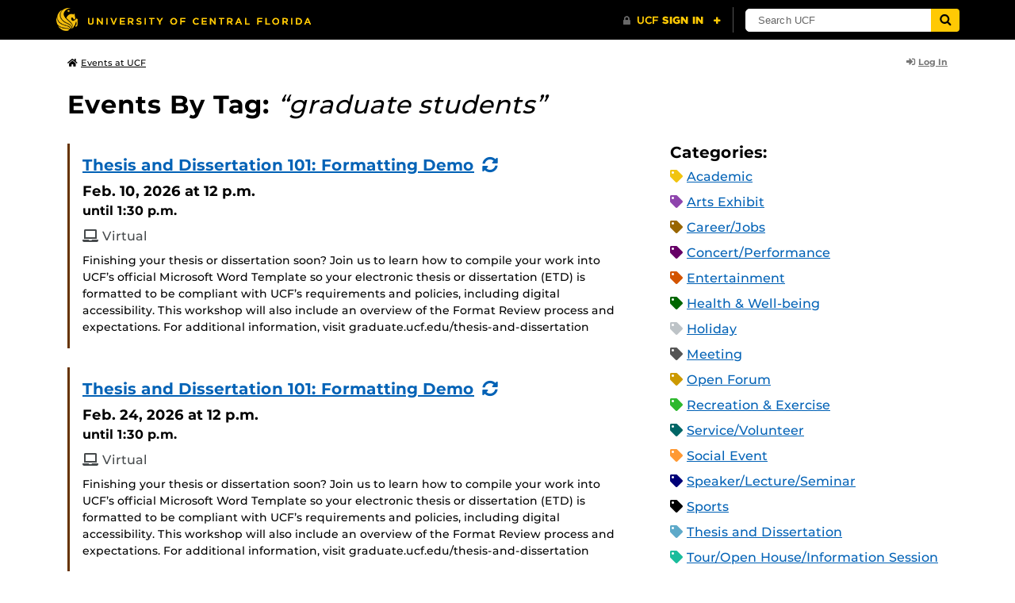

--- FILE ---
content_type: text/html; charset=UTF-8
request_url: https://events.ucf.edu/tag/484510008/graduate-students/
body_size: 20775
content:
<!DOCTYPE html>
<html lang="en-US"> <head> <title>UCF graduate students Events | University of Central Florida Events</title> <meta content="IE=edge,chrome=1" http-equiv="X-UA-Compatible" /> <meta charset="utf-8"> <meta name="viewport" content="width=device-width, initial-scale=1"> <meta name="description" content="View events tagged: graduate students at the University of Central Florida in Orlando Florida"> <meta name="application-name" content="UCF Events"> <meta name="geo.region" content="US-FL" /> <meta name="geo.placename" content="Orlando" /> <meta name="geo.position" content="28.602428;-81.20006" /> <meta name="ICBM" content="28.602428, -81.20006" /> <meta name="date" content="2026-01-30T11:20:30.651928" schema="W3CDTF"> <meta name="search_date" content="2026-01-30T11:20:30.651951" schema="W3CDTF"> <meta name="og:title" content="UCF graduate students Events | UCF Events"> <meta name="og:type" content="website"> <meta name="og:url" content="https://events.ucf.edu/tag/484510008/graduate-students/"> <meta name="og:site_name" content="UCF Events"> <meta name="og:description" content="View events tagged: graduate students at the University of Central Florida in Orlando Florida"> <link rel="alternate" type="application/rss+xml" title="RSS Feed" href="https://events.ucf.edu/tag/484510008/graduate-students/feed.rss" />
<link rel="alternate" type="application/json" title="JSON Feed" href="https://events.ucf.edu/tag/484510008/graduate-students/feed.json" />
<link rel="alternate" type="application/xml" title="XML Feed" href="https://events.ucf.edu/tag/484510008/graduate-students/feed.xml" />
<link rel="alternate" type="text/calendar" title="ICS Feed" href="https://events.ucf.edu/tag/484510008/graduate-students/feed.ics" /> <meta name="google-site-verification" content="8hYa3fslnyoRE8vg6COo48-GCMdi5Kd-1qFpQTTXSIw" /> <script> var HTTPHOST = 'events.ucf.edu'; var EARLIEST_VALID_DATE = '01/01/2009'; var LATEST_VALID_DATE = '12/31/2028'; </script> <!-- Google tag (gtag.js) --> <script async src="https://www.googletagmanager.com/gtag/js?id=G-YJ2LQ7CMQX"></script> <script> window.dataLayer = window.dataLayer || []; function gtag(){dataLayer.push(arguments);} gtag('js', new Date()); gtag('config', 'G-EXRB0BS0QE'); </script> <link rel="canonical" href="https://events.ucf.edu/tag/484510008/graduate-students/" /> <link rel="shortcut icon" href="/events/static/img/favicon.ico?v=v2.6.4" /> <link href="/events/static/css/style.min.css?v=v2.6.4" rel="stylesheet" media="all" /> <style type="text/css"> ul.event-list li.academic { border-left-color: #f1c40f; } .event-meta-category.academic span, .category-text.academic, .category-text.academic i { color: #f1c40f; } .category-label.academic { background-color: #f1c40f; } ul.event-list li.arts-exhibit { border-left-color: #8e44ad; } .event-meta-category.arts-exhibit span, .category-text.arts-exhibit, .category-text.arts-exhibit i { color: #8e44ad; } .category-label.arts-exhibit { background-color: #8e44ad; } ul.event-list li.careerjobs { border-left-color: #996600; } .event-meta-category.careerjobs span, .category-text.careerjobs, .category-text.careerjobs i { color: #996600; } .category-label.careerjobs { background-color: #996600; } ul.event-list li.concertperformance { border-left-color: #660066; } .event-meta-category.concertperformance span, .category-text.concertperformance, .category-text.concertperformance i { color: #660066; } .category-label.concertperformance { background-color: #660066; } ul.event-list li.entertainment { border-left-color: #d35400; } .event-meta-category.entertainment span, .category-text.entertainment, .category-text.entertainment i { color: #d35400; } .category-label.entertainment { background-color: #d35400; } ul.event-list li.health-well-being { border-left-color: #006600; } .event-meta-category.health-well-being span, .category-text.health-well-being, .category-text.health-well-being i { color: #006600; } .category-label.health-well-being { background-color: #006600; } ul.event-list li.holiday { border-left-color: #bdc3c7; } .event-meta-category.holiday span, .category-text.holiday, .category-text.holiday i { color: #bdc3c7; } .category-label.holiday { background-color: #bdc3c7; } ul.event-list li.meeting { border-left-color: #555555; } .event-meta-category.meeting span, .category-text.meeting, .category-text.meeting i { color: #555555; } .category-label.meeting { background-color: #555555; } ul.event-list li.open-forum { border-left-color: #CC9900; } .event-meta-category.open-forum span, .category-text.open-forum, .category-text.open-forum i { color: #CC9900; } .category-label.open-forum { background-color: #CC9900; } ul.event-list li.recreation-exercise { border-left-color: #2EB82E; } .event-meta-category.recreation-exercise span, .category-text.recreation-exercise, .category-text.recreation-exercise i { color: #2EB82E; } .category-label.recreation-exercise { background-color: #2EB82E; } ul.event-list li.servicevolunteer { border-left-color: #006666; } .event-meta-category.servicevolunteer span, .category-text.servicevolunteer, .category-text.servicevolunteer i { color: #006666; } .category-label.servicevolunteer { background-color: #006666; } ul.event-list li.social-event { border-left-color: #FF9933; } .event-meta-category.social-event span, .category-text.social-event, .category-text.social-event i { color: #FF9933; } .category-label.social-event { background-color: #FF9933; } ul.event-list li.speakerlectureseminar { border-left-color: #000077; } .event-meta-category.speakerlectureseminar span, .category-text.speakerlectureseminar, .category-text.speakerlectureseminar i { color: #000077; } .category-label.speakerlectureseminar { background-color: #000077; } ul.event-list li.sports { border-left-color: #000000; } .event-meta-category.sports span, .category-text.sports, .category-text.sports i { color: #000000; } .category-label.sports { background-color: #000000; } ul.event-list li.thesis-and-dissertation { border-left-color: #5da9c9; } .event-meta-category.thesis-and-dissertation span, .category-text.thesis-and-dissertation, .category-text.thesis-and-dissertation i { color: #5da9c9; } .category-label.thesis-and-dissertation { background-color: #5da9c9; } ul.event-list li.touropen-houseinformation-session { border-left-color: #1abc9c; } .event-meta-category.touropen-houseinformation-session span, .category-text.touropen-houseinformation-session, .category-text.touropen-houseinformation-session i { color: #1abc9c; } .category-label.touropen-houseinformation-session { background-color: #1abc9c; } ul.event-list li.uncategorizedother { border-left-color: #B80000; } .event-meta-category.uncategorizedother span, .category-text.uncategorizedother, .category-text.uncategorizedother i { color: #B80000; } .category-label.uncategorizedother { background-color: #B80000; } ul.event-list li.workshopconference { border-left-color: #663300; } .event-meta-category.workshopconference span, .category-text.workshopconference, .category-text.workshopconference i { color: #663300; } .category-label.workshopconference { background-color: #663300; } </style> </head> <div id="ucfhb" style="min-height: 50px; background-color: #000;"></div> <body>  
<header class="container my-3 mb-md-2"> <div class="row"> <div class="col"> <a href="/" class="small text-secondary"> <span class="fa fa-home pr-1" aria-hidden="true"></span>Events at UCF </a> </div> 
<div class="col-4"> <div class="login d-flex align-items-center justify-content-end h-100"> <a class="small font-weight-bold text-default-aw" href="/manager/"> <span class="fa fa-sign-in-alt pr-1" aria-hidden="true"></span>Log In </a> </div>
</div>  </div>
</header>
 <!-- Content --> <section id="calendar-base" class="container mt-4 "> <div class="row" id="page-title-wrap"> <div class="col-12 mb-4"> <h1 class="h2"> Events By Tag: <span class="font-weight-normal font-italic">&ldquo;graduate students&rdquo;</span> </h1> </div> </div> <div class="row"> <div class="col-lg-8" id="term-events"> <ul class="event-list list-unstyled">  <li class="event mb-3 mb-md-4 workshopconference"> <h3 class="h5 mb-2"> <a class="stretched-link" href="/event/4031561/thesis-and-dissertation-101-formatting-demo/">Thesis and Dissertation 101: Formatting Demo</a> <span class="fa fa-sync-alt pl-1"></span><span class="sr-only">(Recurring Event)</span> </h3> <time class="dtstart" datetime="2026-02-10T12:00:00-18000"> <span class="start-date">Feb. 10, 2026</span> <span class="start-time"> at 12 p.m. </span> <span class="value-title" title="2026-02-10T12:00:00-18000"></span>
</time> <time class="dtend" datetime="2026-02-10T13:30:00-18000"> until 1:30 p.m. </time> <div class="location mb-2"> <span class="fa fa-laptop" aria-hidden="true"></span> Virtual </div> <p class="description"> Finishing your thesis or dissertation soon? Join us to learn how to compile your work into UCF&rsquo;s official Microsoft Word Template so your electronic thesis or dissertation (ETD) is formatted to be compliant with UCF&rsquo;s requirements and policies, including digital accessibility. This workshop will also include an overview of the Format Review process and expectations. For additional information, visit graduate.ucf.edu/thesis-and-dissertation&nbsp; </p> <span class="calendar"> <span class="fa fa-calendar-alt" aria-hidden="true"></span> Events at UCF </span> </li>   <li class="event mb-3 mb-md-4 workshopconference"> <h3 class="h5 mb-2"> <a class="stretched-link" href="/event/4031562/thesis-and-dissertation-101-formatting-demo/">Thesis and Dissertation 101: Formatting Demo</a> <span class="fa fa-sync-alt pl-1"></span><span class="sr-only">(Recurring Event)</span> </h3> <time class="dtstart" datetime="2026-02-24T12:00:00-18000"> <span class="start-date">Feb. 24, 2026</span> <span class="start-time"> at 12 p.m. </span> <span class="value-title" title="2026-02-24T12:00:00-18000"></span>
</time> <time class="dtend" datetime="2026-02-24T13:30:00-18000"> until 1:30 p.m. </time> <div class="location mb-2"> <span class="fa fa-laptop" aria-hidden="true"></span> Virtual </div> <p class="description"> Finishing your thesis or dissertation soon? Join us to learn how to compile your work into UCF&rsquo;s official Microsoft Word Template so your electronic thesis or dissertation (ETD) is formatted to be compliant with UCF&rsquo;s requirements and policies, including digital accessibility. This workshop will also include an overview of the Format Review process and expectations. For additional information, visit graduate.ucf.edu/thesis-and-dissertation&nbsp; </p> <span class="calendar"> <span class="fa fa-calendar-alt" aria-hidden="true"></span> Events at UCF </span> </li>   <li class="event mb-3 mb-md-4 workshopconference"> <h3 class="h5 mb-2"> <a class="stretched-link" href="/event/4031587/submitting-your-thesisdissertation-to-stars/">Submitting Your Thesis/Dissertation to STARS</a> </h3> <time class="dtstart" datetime="2026-04-14T12:00:00-14400"> <span class="start-date">April 14, 2026</span> <span class="start-time"> at 12 p.m. </span> <span class="value-title" title="2026-04-14T12:00:00-14400"></span>
</time> <time class="dtend" datetime="2026-04-14T13:00:00-14400"> until 1 p.m. </time> <div class="location mb-2"> <span class="fa fa-laptop" aria-hidden="true"></span> Virtual </div> <p class="description"> Are you a graduate student completing your thesis or dissertation this semester? Attend this session to learn all about the final submission process, including setting up your STARS account and what to expect when submitting your final document.&nbsp; Learn more information. </p> <span class="calendar"> <span class="fa fa-calendar-alt" aria-hidden="true"></span> Events at UCF </span> </li>  </ul> </div> <aside class="col-lg-4" id="calendar-events-sidebar"> <h3 class="h5">Categories:</h3> <ul class="list-unstyled mb-4"> <li class="category-text academic mb-2"> <span class="fa fa-tag" aria-hidden="true"></span> <a href="/category/1/academic/">Academic</a>
 </li> <li class="category-text arts-exhibit mb-2"> <span class="fa fa-tag" aria-hidden="true"></span> <a href="/category/2/arts-exhibit/">Arts Exhibit</a>
 </li> <li class="category-text careerjobs mb-2"> <span class="fa fa-tag" aria-hidden="true"></span> <a href="/category/5/careerjobs/">Career/Jobs</a>
 </li> <li class="category-text concertperformance mb-2"> <span class="fa fa-tag" aria-hidden="true"></span> <a href="/category/18/concertperformance/">Concert/Performance</a>
 </li> <li class="category-text entertainment mb-2"> <span class="fa fa-tag" aria-hidden="true"></span> <a href="/category/13/entertainment/">Entertainment</a>
 </li> <li class="category-text health-well-being mb-2"> <span class="fa fa-tag" aria-hidden="true"></span> <a href="/category/30/health-well-being/">Health &amp; Well-being</a>
 </li> <li class="category-text holiday mb-2"> <span class="fa fa-tag" aria-hidden="true"></span> <a href="/category/14/holiday/">Holiday</a>
 </li> <li class="category-text meeting mb-2"> <span class="fa fa-tag" aria-hidden="true"></span> <a href="/category/16/meeting/">Meeting</a>
 </li> <li class="category-text open-forum mb-2"> <span class="fa fa-tag" aria-hidden="true"></span> <a href="/category/32/open-forum/">Open Forum</a>
 </li> <li class="category-text recreation-exercise mb-2"> <span class="fa fa-tag" aria-hidden="true"></span> <a href="/category/31/recreation-exercise/">Recreation &amp; Exercise</a>
 </li> <li class="category-text servicevolunteer mb-2"> <span class="fa fa-tag" aria-hidden="true"></span> <a href="/category/24/servicevolunteer/">Service/Volunteer</a>
 </li> <li class="category-text social-event mb-2"> <span class="fa fa-tag" aria-hidden="true"></span> <a href="/category/25/social-event/">Social Event</a>
 </li> <li class="category-text speakerlectureseminar mb-2"> <span class="fa fa-tag" aria-hidden="true"></span> <a href="/category/23/speakerlectureseminar/">Speaker/Lecture/Seminar</a>
 </li> <li class="category-text sports mb-2"> <span class="fa fa-tag" aria-hidden="true"></span> <a href="/category/27/sports/">Sports</a>
 </li> <li class="category-text thesis-and-dissertation mb-2"> <span class="fa fa-tag" aria-hidden="true"></span> <a href="/category/33/thesis-and-dissertation/">Thesis and Dissertation</a>
 </li> <li class="category-text touropen-houseinformation-session mb-2"> <span class="fa fa-tag" aria-hidden="true"></span> <a href="/category/28/touropen-houseinformation-session/">Tour/Open House/Information Session</a>
 </li> <li class="category-text uncategorizedother mb-2"> <span class="fa fa-tag" aria-hidden="true"></span> <a href="/category/21/uncategorizedother/">Uncategorized/Other</a>
 </li> <li class="category-text workshopconference mb-2"> <span class="fa fa-tag" aria-hidden="true"></span> <a href="/category/29/workshopconference/">Workshop/Conference</a>
 </li> </ul> <div class="d-flex align-items-center"> <h3 class="h5 mb-0 mr-2">Feeds:</h3> <div class="feeds-list d-flex"> <a href="https://events.ucf.edu/tag/484510008/graduate-students/feed.ics" class="ical" data-toggle="tooltip" data-placement="bottom" title="Apple iCal Feed (ICS)"> Apple iCal Feed (ICS) </a> <a href="https://events.ucf.edu/tag/484510008/graduate-students/feed.ics" class="outlook" data-toggle="tooltip" data-placement="bottom" title="Microsoft Outlook Feed (ICS)"> Microsoft Outlook Feed (ICS) </a> <a href="https://events.ucf.edu/tag/484510008/graduate-students/feed.rss" class="rss" data-toggle="tooltip" data-placement="bottom" title="RSS Feed"> RSS Feed </a> <a href="https://events.ucf.edu/tag/484510008/graduate-students/feed.xml" class="xml" data-toggle="tooltip" data-placement="bottom" title="XML Feed"> XML Feed </a> <a href="https://events.ucf.edu/tag/484510008/graduate-students/feed.json" class="json" data-toggle="tooltip" data-placement="bottom" title="JSON Feed"> JSON Feed </a>
</div> </div> </aside> </div> </section> <!-- Generic Modal for Object Modification --> <div class="modal fade" id="object-modify-modal" tabindex="-1" role="dialog" aria-labelledby="object-modify-modal-label" aria-hidden="true"> <div class="modal-dialog"> <div class="modal-content"> <div class="modal-header"> <h2 class="modal-title h4" id="object-modify-modal-label"></h2> <button type="button" class="close" data-dismiss="modal" aria-label="Close"> <span class="fa fa-times" aria-hidden="true"></span> </button> </div> <form action="" method="post" id="object-modify"> <div class="modal-body"> </div> <div class="modal-footer"> </div> </form> </div> </div> </div> <footer class="container mb-4"> <hr class="mt-4 mt-md-5 mb-4"> <div class="row"> <div class="col-md-8 mb-3 mb-md-0"> &copy; University of Central Florida </div> <div class="col-md-4"> <ul class="nav flex-column"> <li class="nav-item"> <a class="nav-link" target="_blank" href="https://www.ucf.edu/announcements/">UCF Announcements</a> </li> <li class="nav-item"> <a class="nav-link" href="/help/">Help &amp; Documentation</a> </li> <li class="nav-item"> <a class="nav-link" href="mailto:webcom@ucf.edu">Contact</a> </li> </ul> </div> </div> </footer> <script src="https://code.jquery.com/jquery-3.5.1.min.js" integrity="sha256-9/aliU8dGd2tb6OSsuzixeV4y/faTqgFtohetphbbj0=" crossorigin="anonymous"></script> <script src="https://cdnjs.cloudflare.com/ajax/libs/tether/1.4.3/js/tether.min.js" integrity="sha256-mIiWebTG82x+OcV3vUA49ffGDIAJ53uC9jflw5/+REs=" crossorigin="anonymous"></script> <script src="/events/static/js/script.min.js?v=v2.6.4" type="text/javascript" charset="utf-8"></script> <script type="text/javascript" id="ucfhb-script" src="//universityheader.ucf.edu/bar/js/university-header.js?use-1200-breakpoint=1" async></script> <script src="/events/static/js/script-frontend.min.js?v=v2.6.4" type="text/javascript" charset="utf-8"></script> </body>
</html>
